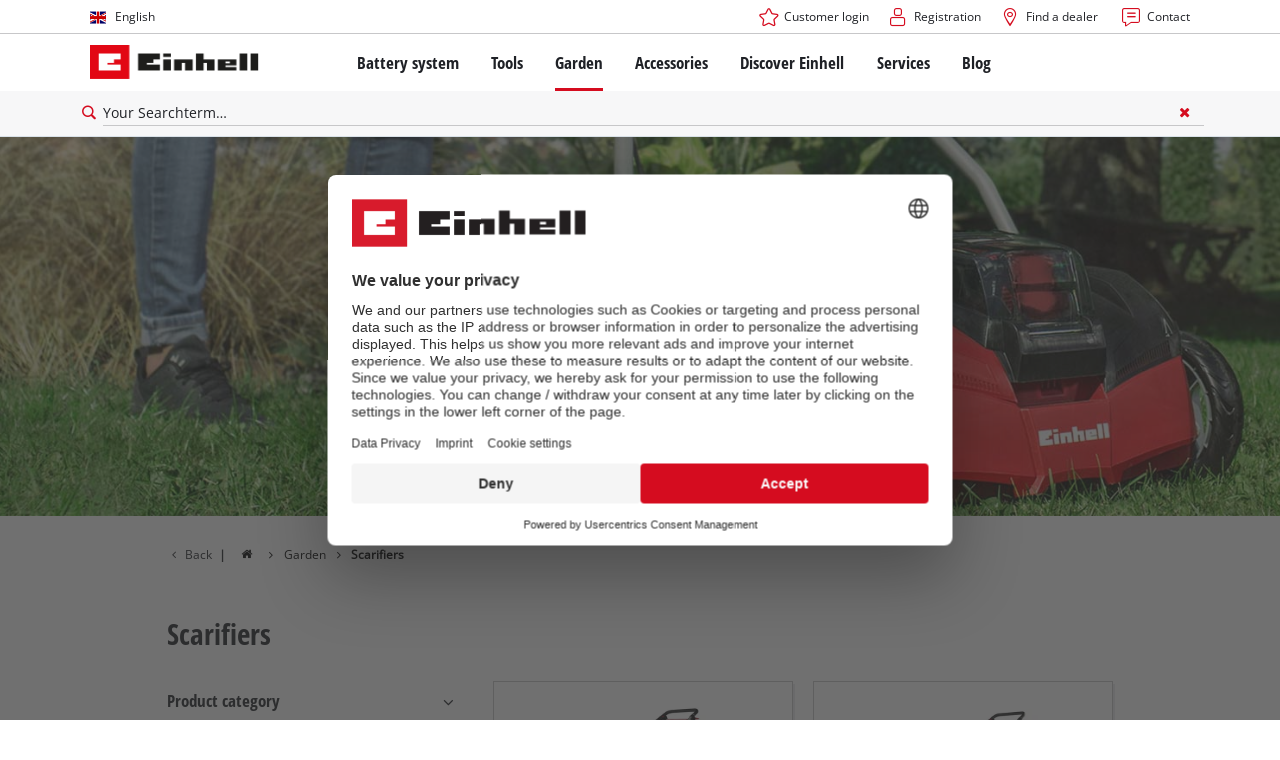

--- FILE ---
content_type: text/css
request_url: https://www.einhell.hu/_assets/369fecbaddba51f6af024f761a766400/Assets/css/extensions/theme/modules/navigation-sidebar.css?1761133540
body_size: 600
content:
.-navigation-sidebar-open .page__content{z-index:1000000}.module-navigation-sidebar menu li:before{display:none}.module-navigation-sidebar{position:relative;z-index:497}@media (min-width:64em){.module-navigation-sidebar{z-index:auto}}.-navigation-sidebar-open .module-navigation-sidebar{pointer-events:all}.module-navigation-sidebar .navigation__control{position:absolute;top:0;left:0;display:-webkit-box;display:-webkit-flex;display:-ms-flexbox;display:flex;-webkit-box-pack:justify;-webkit-justify-content:space-between;-ms-flex-pack:justify;justify-content:space-between;-webkit-box-align:center;-webkit-align-items:center;-ms-flex-align:center;align-items:center;width:100%;padding:1.2em 5%;color:var(--color-white);background-color:var(--color-alpha);cursor:pointer;border-bottom:1px solid var(--color-border-50)}.module-navigation-sidebar .navigation__control:after{display:-webkit-box;display:-webkit-flex;display:-ms-flexbox;display:flex;-webkit-box-pack:center;-webkit-justify-content:center;-ms-flex-pack:center;justify-content:center;-webkit-box-align:center;-webkit-align-items:center;-ms-flex-align:center;align-items:center;width:25px;font-size:1em;-webkit-transition:-webkit-transform .25s cubic-bezier(.645,.045,.355,1);transition:-webkit-transform .25s cubic-bezier(.645,.045,.355,1);transition:transform .25s cubic-bezier(.645,.045,.355,1);transition:transform .25s cubic-bezier(.645,.045,.355,1),-webkit-transform .25s cubic-bezier(.645,.045,.355,1)}@media (min-width:90em){.module-navigation-sidebar .navigation__control:after{font-size:1em}}@media (min-width:40em){.module-navigation-sidebar .navigation__control{padding:1.2em 5%}}@media (min-width:64em){.module-navigation-sidebar .navigation__control{display:none}}.-navigation-sidebar-open .module-navigation-sidebar .navigation__control,.module-navigation-sidebar .navigation__control.-fixed{position:fixed;z-index:500}.-navigation-sidebar-open .module-navigation-sidebar .navigation__control:after{-webkit-transform:rotate(180deg);-ms-transform:rotate(180deg);transform:rotate(180deg)}.module-navigation-sidebar .navigation__control span{display:block;line-height:1}.module-navigation-sidebar .navigation__navigation{position:fixed;top:0;left:0;z-index:499;width:100%;height:0;background-color:var(--color-alpha);overflow:hidden}@media (min-width:64em){.module-navigation-sidebar .navigation__navigation{position:static;top:auto;left:auto;z-index:auto;height:auto;background-color:transparent;overflow:visible;border-left:2px solid var(--color-border)}}.module-navigation-sidebar .navigation__navigation menu{padding:1.44em 0}@media (min-width:90em){.module-navigation-sidebar .navigation__navigation menu{padding:1.5625em 0}}.module-navigation-sidebar .navigation__navigation menu a span{font-size:1.2em}@media (min-width:64em){.module-navigation-sidebar .navigation__navigation menu a span{font-size:1.2em}}@media (min-width:90em){.module-navigation-sidebar .navigation__navigation menu a span{font-size:1.25em}}@media (min-width:64em){.module-navigation-sidebar .navigation__navigation menu{padding:0}}html:not(.-navigation-sidebar-open) .module-navigation-sidebar .navigation__navigation{padding:0!important}.-navigation-sidebar-open .module-navigation-sidebar .navigation__navigation{height:auto;overflow-y:scroll;-webkit-overflow-scrolling:touch}@media (min-width:64em){.-navigation-sidebar-open .module-navigation-sidebar .navigation__navigation{height:auto;padding-top:0;overflow:visible}}.module-navigation-sidebar menu.module-nav__lvl1>li.module-nav__item{display:block;padding-left:5%}.module-navigation-sidebar menu.module-nav__lvl1>li.module-nav__item+li.module-nav__item{margin-top:.8333333333em}@media (min-width:90em){.module-navigation-sidebar menu.module-nav__lvl1>li.module-nav__item+li.module-nav__item{margin-top:.8em}}@media (min-width:40em){.module-navigation-sidebar menu.module-nav__lvl1>li.module-nav__item{padding-left:5%}}@media (min-width:64em){.module-navigation-sidebar menu.module-nav__lvl1>li.module-nav__item{padding-left:1.2em}}@media (min-width:64em) and (min-width:90em){.module-navigation-sidebar menu.module-nav__lvl1>li.module-nav__item{padding-left:1.25em}}.module-navigation-sidebar menu.module-nav__lvl1>li.module-nav__item>a{display:-webkit-box;display:-webkit-flex;display:-ms-flexbox;display:flex;width:-webkit-fit-content;width:-moz-fit-content;width:fit-content}.module-navigation-sidebar menu.module-nav__lvl1>li.module-nav__item>a:focus{outline:2px solid var(--color-black)}@media (min-width:64em){.module-navigation-sidebar menu.module-nav__lvl1>li.module-nav__item>a:focus{outline:2px solid var(--color-alpha-50)}}.module-navigation-sidebar menu.module-nav__lvl1>li.module-nav__item>a span{color:var(--color-white);-webkit-transition:color .25s cubic-bezier(.55,.055,.675,.19);transition:color .25s cubic-bezier(.55,.055,.675,.19)}@media (min-width:64em){.module-navigation-sidebar menu.module-nav__lvl1>li.module-nav__item>a span{color:var(--color-black)}}.no-touchevents .module-navigation-sidebar menu.module-nav__lvl1>li.module-nav__item>a:visited span{color:var(--color-white)}.no-touchevents .module-navigation-sidebar menu.module-nav__lvl1>li.module-nav__item>a:active span,.no-touchevents .module-navigation-sidebar menu.module-nav__lvl1>li.module-nav__item>a:hover span{color:var(--color-white-50)}@media (min-width:64em){.no-touchevents .module-navigation-sidebar menu.module-nav__lvl1>li.module-nav__item>a:visited span{color:var(--color-black)}.no-touchevents .module-navigation-sidebar menu.module-nav__lvl1>li.module-nav__item>a:active span,.no-touchevents .module-navigation-sidebar menu.module-nav__lvl1>li.module-nav__item>a:hover span{color:var(--color-text-beta)}}.no-touchevents .module-navigation-sidebar menu.module-nav__lvl1>li.module-nav__item.module-nav__item--active>a span{color:var(--color-white-70)}@media (min-width:64em){.no-touchevents .module-navigation-sidebar menu.module-nav__lvl1>li.module-nav__item.module-nav__item--active>a span{color:var(--color-alpha)}}

--- FILE ---
content_type: application/javascript
request_url: https://www.einhell.hu/_assets/369fecbaddba51f6af024f761a766400/Assets/js/6942.c634e0a450a40d768ea7.js
body_size: 5732
content:
/*! For license information please see 6942.c634e0a450a40d768ea7.js.LICENSE.txt */
(self.webpackChunkcommuniacs_template=self.webpackChunkcommuniacs_template||[]).push([[6942,4525,2805],{6276:function(){!function(){"use strict";function t(i){if(!i)throw new Error("No options passed to Waypoint constructor");if(!i.element)throw new Error("No element option passed to Waypoint constructor");if(!i.handler)throw new Error("No handler option passed to Waypoint constructor");this.key="waypoint-"+e,this.options=t.Adapter.extend({},t.defaults,i),this.element=this.options.element,this.adapter=new t.Adapter(this.element),this.callback=i.handler,this.axis=this.options.horizontal?"horizontal":"vertical",this.enabled=this.options.enabled,this.triggerPoint=null,this.group=t.Group.findOrCreate({name:this.options.group,axis:this.axis}),this.context=t.Context.findOrCreateByElement(this.options.context),t.offsetAliases[this.options.offset]&&(this.options.offset=t.offsetAliases[this.options.offset]),this.group.add(this),this.context.add(this),n[this.key]=this,e+=1}var e=0,n={};t.prototype.queueTrigger=function(t){this.group.queueTrigger(this,t)},t.prototype.trigger=function(t){this.enabled&&this.callback&&this.callback.apply(this,t)},t.prototype.destroy=function(){this.context.remove(this),this.group.remove(this),delete n[this.key]},t.prototype.disable=function(){return this.enabled=!1,this},t.prototype.enable=function(){return this.context.refresh(),this.enabled=!0,this},t.prototype.next=function(){return this.group.next(this)},t.prototype.previous=function(){return this.group.previous(this)},t.invokeAll=function(t){var e=[];for(var i in n)e.push(n[i]);for(var o=0,r=e.length;r>o;o++)e[o][t]()},t.destroyAll=function(){t.invokeAll("destroy")},t.disableAll=function(){t.invokeAll("disable")},t.enableAll=function(){for(var e in t.Context.refreshAll(),n)n[e].enabled=!0;return this},t.refreshAll=function(){t.Context.refreshAll()},t.viewportHeight=function(){return window.innerHeight||document.documentElement.clientHeight},t.viewportWidth=function(){return document.documentElement.clientWidth},t.adapters=[],t.defaults={context:window,continuous:!0,enabled:!0,group:"default",horizontal:!1,offset:0},t.offsetAliases={"bottom-in-view":function(){return this.context.innerHeight()-this.adapter.outerHeight()},"right-in-view":function(){return this.context.innerWidth()-this.adapter.outerWidth()}},window.Waypoint=t}(),function(){"use strict";function t(t){window.setTimeout(t,1e3/60)}function e(t){this.element=t,this.Adapter=o.Adapter,this.adapter=new this.Adapter(t),this.key="waypoint-context-"+n,this.didScroll=!1,this.didResize=!1,this.oldScroll={x:this.adapter.scrollLeft(),y:this.adapter.scrollTop()},this.waypoints={vertical:{},horizontal:{}},t.waypointContextKey=this.key,i[t.waypointContextKey]=this,n+=1,o.windowContext||(o.windowContext=!0,o.windowContext=new e(window)),this.createThrottledScrollHandler(),this.createThrottledResizeHandler()}var n=0,i={},o=window.Waypoint,r=window.onload;e.prototype.add=function(t){var e=t.options.horizontal?"horizontal":"vertical";this.waypoints[e][t.key]=t,this.refresh()},e.prototype.checkEmpty=function(){var t=this.Adapter.isEmptyObject(this.waypoints.horizontal),e=this.Adapter.isEmptyObject(this.waypoints.vertical),n=this.element==this.element.window;t&&e&&!n&&(this.adapter.off(".waypoints"),delete i[this.key])},e.prototype.createThrottledResizeHandler=function(){function t(){e.handleResize(),e.didResize=!1}var e=this;this.adapter.on("resize.waypoints",(function(){e.didResize||(e.didResize=!0,o.requestAnimationFrame(t))}))},e.prototype.createThrottledScrollHandler=function(){function t(){e.handleScroll(),e.didScroll=!1}var e=this;this.adapter.on("scroll.waypoints",(function(){(!e.didScroll||o.isTouch)&&(e.didScroll=!0,o.requestAnimationFrame(t))}))},e.prototype.handleResize=function(){o.Context.refreshAll()},e.prototype.handleScroll=function(){var t={},e={horizontal:{newScroll:this.adapter.scrollLeft(),oldScroll:this.oldScroll.x,forward:"right",backward:"left"},vertical:{newScroll:this.adapter.scrollTop(),oldScroll:this.oldScroll.y,forward:"down",backward:"up"}};for(var n in e){var i=e[n],o=i.newScroll>i.oldScroll?i.forward:i.backward;for(var r in this.waypoints[n]){var s=this.waypoints[n][r];if(null!==s.triggerPoint){var a=i.oldScroll<s.triggerPoint,l=i.newScroll>=s.triggerPoint;(a&&l||!a&&!l)&&(s.queueTrigger(o),t[s.group.id]=s.group)}}}for(var c in t)t[c].flushTriggers();this.oldScroll={x:e.horizontal.newScroll,y:e.vertical.newScroll}},e.prototype.innerHeight=function(){return this.element==this.element.window?o.viewportHeight():this.adapter.innerHeight()},e.prototype.remove=function(t){delete this.waypoints[t.axis][t.key],this.checkEmpty()},e.prototype.innerWidth=function(){return this.element==this.element.window?o.viewportWidth():this.adapter.innerWidth()},e.prototype.destroy=function(){var t=[];for(var e in this.waypoints)for(var n in this.waypoints[e])t.push(this.waypoints[e][n]);for(var i=0,o=t.length;o>i;i++)t[i].destroy()},e.prototype.refresh=function(){var t,e=this.element==this.element.window,n=e?void 0:this.adapter.offset(),i={};for(var r in this.handleScroll(),t={horizontal:{contextOffset:e?0:n.left,contextScroll:e?0:this.oldScroll.x,contextDimension:this.innerWidth(),oldScroll:this.oldScroll.x,forward:"right",backward:"left",offsetProp:"left"},vertical:{contextOffset:e?0:n.top,contextScroll:e?0:this.oldScroll.y,contextDimension:this.innerHeight(),oldScroll:this.oldScroll.y,forward:"down",backward:"up",offsetProp:"top"}}){var s=t[r];for(var a in this.waypoints[r]){var l,c,h,d,u=this.waypoints[r][a],p=u.options.offset,f=u.triggerPoint,w=0,g=null==f;u.element!==u.element.window&&(w=u.adapter.offset()[s.offsetProp]),"function"==typeof p?p=p.apply(u):"string"==typeof p&&(p=parseFloat(p),u.options.offset.indexOf("%")>-1&&(p=Math.ceil(s.contextDimension*p/100))),l=s.contextScroll-s.contextOffset,u.triggerPoint=Math.floor(w+l-p),c=f<s.oldScroll,h=u.triggerPoint>=s.oldScroll,d=!c&&!h,!g&&c&&h?(u.queueTrigger(s.backward),i[u.group.id]=u.group):(!g&&d||g&&s.oldScroll>=u.triggerPoint)&&(u.queueTrigger(s.forward),i[u.group.id]=u.group)}}return o.requestAnimationFrame((function(){for(var t in i)i[t].flushTriggers()})),this},e.findOrCreateByElement=function(t){return e.findByElement(t)||new e(t)},e.refreshAll=function(){for(var t in i)i[t].refresh()},e.findByElement=function(t){return i[t.waypointContextKey]},window.onload=function(){r&&r(),e.refreshAll()},o.requestAnimationFrame=function(e){(window.requestAnimationFrame||window.mozRequestAnimationFrame||window.webkitRequestAnimationFrame||t).call(window,e)},o.Context=e}(),function(){"use strict";function t(t,e){return t.triggerPoint-e.triggerPoint}function e(t,e){return e.triggerPoint-t.triggerPoint}function n(t){this.name=t.name,this.axis=t.axis,this.id=this.name+"-"+this.axis,this.waypoints=[],this.clearTriggerQueues(),i[this.axis][this.name]=this}var i={vertical:{},horizontal:{}},o=window.Waypoint;n.prototype.add=function(t){this.waypoints.push(t)},n.prototype.clearTriggerQueues=function(){this.triggerQueues={up:[],down:[],left:[],right:[]}},n.prototype.flushTriggers=function(){for(var n in this.triggerQueues){var i=this.triggerQueues[n],o="up"===n||"left"===n;i.sort(o?e:t);for(var r=0,s=i.length;s>r;r+=1){var a=i[r];(a.options.continuous||r===i.length-1)&&a.trigger([n])}}this.clearTriggerQueues()},n.prototype.next=function(e){this.waypoints.sort(t);var n=o.Adapter.inArray(e,this.waypoints);return n===this.waypoints.length-1?null:this.waypoints[n+1]},n.prototype.previous=function(e){this.waypoints.sort(t);var n=o.Adapter.inArray(e,this.waypoints);return n?this.waypoints[n-1]:null},n.prototype.queueTrigger=function(t,e){this.triggerQueues[e].push(t)},n.prototype.remove=function(t){var e=o.Adapter.inArray(t,this.waypoints);e>-1&&this.waypoints.splice(e,1)},n.prototype.first=function(){return this.waypoints[0]},n.prototype.last=function(){return this.waypoints[this.waypoints.length-1]},n.findOrCreate=function(t){return i[t.axis][t.name]||new n(t)},o.Group=n}(),function(){"use strict";function t(t){this.$element=e(t)}var e=window.jQuery,n=window.Waypoint;e.each(["innerHeight","innerWidth","off","offset","on","outerHeight","outerWidth","scrollLeft","scrollTop"],(function(e,n){t.prototype[n]=function(){var t=Array.prototype.slice.call(arguments);return this.$element[n].apply(this.$element,t)}})),e.each(["extend","inArray","isEmptyObject"],(function(n,i){t[i]=e[i]})),n.adapters.push({name:"jquery",Adapter:t}),n.Adapter=t}(),function(){"use strict";function t(t){return function(){var n=[],i=arguments[0];return t.isFunction(arguments[0])&&((i=t.extend({},arguments[1])).handler=arguments[0]),this.each((function(){var o=t.extend({},i,{element:this});"string"==typeof o.context&&(o.context=t(this).closest(o.context)[0]),n.push(new e(o))})),n}}var e=window.Waypoint;window.jQuery&&(window.jQuery.fn.waypoint=t(window.jQuery)),window.Zepto&&(window.Zepto.fn.waypoint=t(window.Zepto))}()},4525:function(t,e,n){"use strict";n.r(e),n.d(e,{calcSusyWidths:function(){return a},getBreakpoint:function(){return r},init:function(){return h},onLoad:function(){return d},onOrientationChange:function(){return p},onResize:function(){return u},parseNumberToLocalizedPrice:function(){return s}}),n(7966),n(6276);var i=n(9376),o=0;function r(){return parseInt(window.getComputedStyle(document.body,":after").getPropertyValue("content").split("-")[1])}function s(t,e){var n,i=function(t){if("number"==typeof t)return t;var e=function(t){return String(t||"").replace(/\u00A0/g," ").trim().replace(/\s+[^ ]*$/,"").trim()}(t),n=(e=e.replace(/[^\d.,-]/g,"")).lastIndexOf(","),i=e.lastIndexOf(".");n>i?e=e.replace(/\./g,"").replace(",","."):i>n&&(e=e.replace(/,/g,""));var o=Number(e);return Number.isFinite(o)?o:NaN}(t),o=null===(n=window)||void 0===n?void 0:n.tx_itemrepo,r=e||(null==o?void 0:o.dualCurrencyMainCode)||(null==o?void 0:o.currency)||"EUR",s=(null==o?void 0:o.currencyLocale)||"de-DE";return new Intl.NumberFormat(s,{style:"currency",currency:r}).format(i)}function a(t,e){var n=0,i=3.287743293003682;switch(t){case"span":n=e*(161.8/30.416)+(e-1)*i;break;case"gutter":n=i}return n}var l=r();function c(){var t=new Event("breakpointChanged"),e=r();(l<2&&e>=2||l>=2&&e<2)&&document.dispatchEvent(t),l=e}function h(){var t,e,n,r,s,a;i(".-btn-alpha, .-btn-gamma, .-btn-delta, .-btn-epsilon, .-btn-zeta, .-btn-eta, .-btn-white, .-btn-black").each((function(t,e){i(e).wrapInner("<span>")})),t=i(".clicker"),i(document).bind("mousedown",(function(e){var n=e.pageX,r=e.pageY;window.clearTimeout(o),t.removeClass("-click"),t.css("left",n).css("top",r).addClass("-click"),o=window.setTimeout((function(){i(".clicker").removeClass("-click")}),250)})),i(".-not-in-viewport").each((function(t,e){var n=i(e),o=i(e).attr("data-viewport-offset");n.waypoint({element:n,handler:function(){n.hasClass("-not-in-viewport")&&n.removeClass("-not-in-viewport").addClass("-in-viewport")},offset:o})})),i('a[href*="#optout"]').each((function(t,e){var n=i(e).attr("title");i(e).removeAttr("title"),i(e).attr("href",'javascript:gtmOptOut();alert("'+n+'");')})),e=i(".information__rating--trigger"),n=i(".tx-itemrepo--list"),r=i(".client-ozito"),s=i(".client-gerni"),a=i("*[uc-src]"),(e.length||n.length)&&window.setInterval((function(){var t=i(".top__ranking");r.length||s.length?(e.length&&e.removeClass("-show"),t.length&&t.addClass("-show")):i('script[data-usercentrics="BazaarVoice"]').length?(e.length&&e.addClass("-show"),t.length&&t.removeClass("-show")):(e.length||t.length)&&(e.length&&e.removeClass("-show"),t.length&&t.addClass("-show"))}),1e3),(r.length||s.length)&&a.length&&a.each((function(t,e){var n=i(e).attr("uc-src");i(e).attr("src",n)})),i("body").addClass("-headerloaded"),i(".unibox-suggest-box button").attr("tabindex",-1)}function d(){i("body").removeClass("transition-preload"),window.location.hash&&-1===window.location.hash.indexOf("#/")&&-1===window.location.hash.indexOf("#state")&&-1===window.location.hash.indexOf("#error")&&i(window.location.hash).length&&window.setTimeout((function(){i(".page").scrollTop(0),i("html, body").stop().animate({scrollTop:parseInt(i(window.location.hash).offset().top)},500)}),100)}function u(){c()}function p(){c()}},2805:function(t,e,n){"use strict";n.r(e),n.d(e,{expHandleAddToCompareList:function(){return l},init:function(){return a}});var i=n(1955),o=n(9376);function r(){o(".module-comparelist-popup").removeClass("-hide")}function s(t){var e=o(t.currentTarget).find('input[type="checkbox"]');e&&(e.attr("checked")?e.removeAttr("checked"):e.attr("checked","checked"),e.closest(".checkbox").trigger("change"));var n,s,a,l=o(t.target).closest("div[data-itemno]").attr("data-itemno"),c=i.Z.get("clid");if(c){var h=atob(c);if(-1===h.indexOf(l)){var d=h+","+l;i.Z.set("clid",btoa(d),{expires:7}),r()}else{var u=(n=h.replace(l,""),s=new RegExp("(".concat(",","{2})"),"g"),a=new RegExp("(^".concat(",",")|(").concat(",","$)"),"g"),n.replace(s,",").replace(a,""));u?i.Z.set("clid",btoa(u),{expires:7}):i.Z.remove("clid");var p=o(".module-comparelist-popup");p.find(".content__compare-item-added").addClass("-hide"),p.find(".content__compare-item-removed").removeClass("-hide"),r()}}else i.Z.set("clid",btoa(l),{expires:7}),r()}function a(){var t,e;t=o(".module-comparelist-popup"),o("body").on("mousedown",".module-comparelist-popup .close-icon",(function(){t.addClass("-hide"),setTimeout((function(){t.find(".content__compare-item-added").removeClass("-hide"),t.find(".content__compare-item-removed").addClass("-hide")}),200)})),(e=o(".tx-itemrepo--list .bottom__addition .cta, .tx-itemrepo--detail .cta__compare")).on("click",(function(t){s(t)})),e.on("keydown",(function(t){"Enter"===t.key&&s(t)}))}function l(t){s(t)}},6942:function(t,e,n){"use strict";n.r(e),n.d(e,{init:function(){return l}});var i=n(4525),o=n(2805),r=n(9376);function s(t,e){var n=r(t).attr("data-quantity-show-more");return(0,i.getBreakpoint)()<1&&(n=e),n}function a(t){var e=0,n=r(t).find(".product__list--highlight:not(.product__list--highlight--placeholder)").length;r(t).find(".product__list--highlight").each((function(t,n){r(n).hasClass("-hide")||r(n).hasClass("product__list--highlight--placeholder")||(e+=1)})),n===e&&r(t).find(".product__list--highlights-show-more .-btn-alpha").addClass("-hide");var i=r(t).find(".product__list--highlights-show-more-text");i.text(e+" "+i.attr("data-show-more-text"))}function l(){r(".tx-itemrepo.tx-itemrepo--list .product__list.-list-view").each((function(t,e){var n=s(r(e).find(".product__list--highlights-show-more .-btn-alpha"),4);r(e).find(".product__list--highlight.-hide").each((function(t,e){t<n&&r(e).removeClass("-hide")})),a(e),r(e).find(".product__list--highlights-show-more .-btn-alpha").on("mousedown",(function(t){var n=r(e).find(".product__list--highlight.-hide"),i=r(t.currentTarget),o=s(i,4);n.length&&n.each((function(t,e){t<o&&!r(e).hasClass("product__list--highlight--placeholder")&&r(e).removeClass("-hide")})),n.length&&!(n.length<=o)||i.hasClass("-hide")||i.addClass("-hide");var l=r(e).find(".product__list--highlights-show-less .-btn-gamma.-hide");l.length&&l.removeClass("-hide"),a(e)})),r(e).find(".product__list--highlights-show-less .-btn-gamma").on("mousedown",(function(){var t=1,n=null,i=0,o=0,s=r(e).find(".product__list--highlight"),l=s.length;r(s.get().reverse()).each((function(e,s){!r(s).hasClass("-hide")&&(i>=4||t+4>l)&&null===n&&(n=s),!r(s).hasClass("-hide")&&i<4&&t+4<=l&&(r(s).addClass("-hide"),i+=1),r(s).hasClass("-hide")||r(s).hasClass("product__list--highlight--placeholder")||(o+=1),t+=1}));var c=r(e).find(".product__list--highlights-show-more .-btn-alpha");c.hasClass("-hide")&&c.removeClass("-hide");var h,d=r(e).find(".product__list--highlights-show-less .-btn-gamma");!d.hasClass("-hide")&&o<=4&&d.addClass("-hide"),null!==n&&(h=n.getBoundingClientRect().top+window.scrollY-200,window.scrollTo({top:h,behavior:"smooth"})),a(e)}))})),r(".tx-itemrepo--list.tx-itemrepo--listwidget .bottom__addition .cta").on("click",(function(t){(0,o.expHandleAddToCompareList)(t)})),r(".tx-itemrepo--list.tx-itemrepo--highlights .product__list.-list-view  .bottom__addition .cta").on("click",(function(t){(0,o.expHandleAddToCompareList)(t)}))}},7966:function(){function t(e){return(t="function"==typeof Symbol&&"symbol"==typeof Symbol.iterator?function(t){return typeof t}:function(t){return t&&"function"==typeof Symbol&&t.constructor===Symbol&&t!==Symbol.prototype?"symbol":typeof t})(e)}window.UserSpeed=function(e){var n=e||{},i=n.interval||4e3,o=0,r=n.onUpdate||!1,s=0;function a(t){var e=(n.size/(t/1e3)).toFixed(2),i=o;o=e,e!==i&&"function"==typeof r&&r.call(null,o)}function l(){if(!("object"===t(n)&&n.src&&n.size>0))throw"Please provide a valid img and its size when initializing.";s=setInterval((function(){var t,e,i;(t=n.src+"?v="+(new Date).getTime(),e=new Image,i=new Date,e.src=t,new Promise((function(t,n){e.onload=function(){var e=(new Date).getTime()-i.getTime();t(e)},e.onerror=function(){n(new Error("Unable to load image: "+e.src))}}))).then(a).catch((function(){clearInterval(s)}))}),i)}try{l()}catch(t){}return{get:function(){return o},onUpdate:function(t){r=t},kill:function(){clearInterval(s)},start:function(){l()}}}},1955:function(t,e,n){"use strict";function i(t){for(var e=1;e<arguments.length;e++){var n=arguments[e];for(var i in n)t[i]=n[i]}return t}n.d(e,{Z:function(){return o}});var o=function t(e,n){function o(t,o,r){if("undefined"!=typeof document){"number"==typeof(r=i({},n,r)).expires&&(r.expires=new Date(Date.now()+864e5*r.expires)),r.expires&&(r.expires=r.expires.toUTCString()),t=encodeURIComponent(t).replace(/%(2[346B]|5E|60|7C)/g,decodeURIComponent).replace(/[()]/g,escape);var s="";for(var a in r)r[a]&&(s+="; "+a,!0!==r[a]&&(s+="="+r[a].split(";")[0]));return document.cookie=t+"="+e.write(o,t)+s}}return Object.create({set:o,get:function(t){if("undefined"!=typeof document&&(!arguments.length||t)){for(var n=document.cookie?document.cookie.split("; "):[],i={},o=0;o<n.length;o++){var r=n[o].split("="),s=r.slice(1).join("=");try{var a=decodeURIComponent(r[0]);if(i[a]=e.read(s,a),t===a)break}catch(t){}}return t?i[t]:i}},remove:function(t,e){o(t,"",i({},e,{expires:-1}))},withAttributes:function(e){return t(this.converter,i({},this.attributes,e))},withConverter:function(e){return t(i({},this.converter,e),this.attributes)}},{attributes:{value:Object.freeze(n)},converter:{value:Object.freeze(e)}})}({read:function(t){return'"'===t[0]&&(t=t.slice(1,-1)),t.replace(/(%[\dA-F]{2})+/gi,decodeURIComponent)},write:function(t){return encodeURIComponent(t).replace(/%(2[346BF]|3[AC-F]|40|5[BDE]|60|7[BCD])/g,decodeURIComponent)}},{path:"/"})}}]);